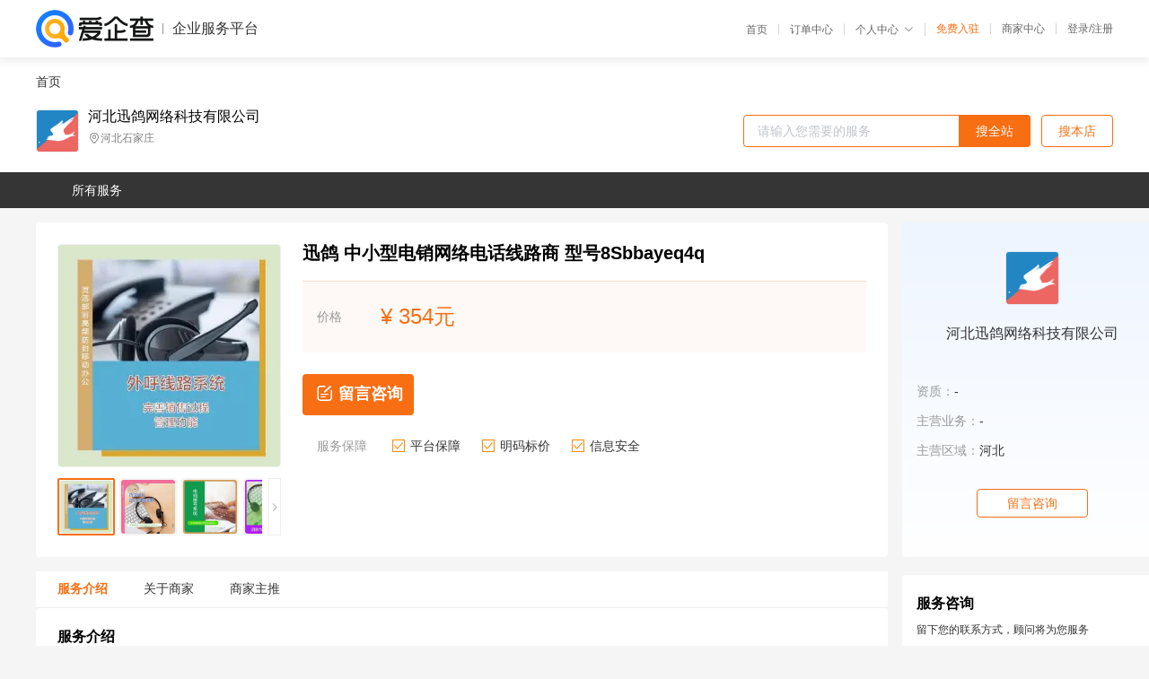

--- FILE ---
content_type: text/html; charset=UTF-8
request_url: https://yiqifu.baidu.com/cgoods_detail_2091029599988
body_size: 4290
content:
<!DOCTYPE html><html><head><meta charset="UTF-8">  <title>河北迅鸽网络科技有限公司-咨询-爱企查企业服务平台</title>   <meta name="keywords" content="代办,代理,机构,联系方式,服务价格">   <meta name="description" content="平台提供服务详细信息说明,河北迅鸽网络科技有限公司为您提供在的、、相关代理代办服务，免费咨询专业顾问了解更多信息! 查询其他提供服务优质服务商,请关注爱企查企业服务平台。">  <meta http-equiv="X-UA-Compatible" content="IE=edge"><meta name="referrer" content="no-referrer-when-downgrade"><link rel="pre-connect" href="//qifu-pub.bj.bcebos.com/"><link rel="dns-prefetch" href="//qifu-pub.bj.bcebos.com/"><link rel="dns-prefetch" href="//ts.bdimg.com"><link rel="dns-prefetch" href="//himg.bdimg.com"><link rel="shortcut icon" href="//xinpub.cdn.bcebos.com/static/favicon.ico" type="image/x-icon">       <link rel="preload" fetchpriority="high" href="https://qifu-pub.bj.bcebos.com/datapic/951f63f40a60e5688df5e65a598e8439_fullsize.jpg?x-bce-process=image/resize,m_lfit,w_249/format,f_webp" as="image">  <script type="text/javascript" src="//passport.baidu.com/passApi/js/uni_login_wrapper.js"></script><script src="https://xin-static.cdn.bcebos.com/law-m/js/template.js"></script> <link href="//xinpub.cdn.bcebos.com/aiqifu/static/1748572627/css/vendors.95232eab35f.css" rel="stylesheet"><link href="//xinpub.cdn.bcebos.com/aiqifu/static/1748572627/css/cgoodsrelease.87900c7696a.css" rel="stylesheet"> <script>/* eslint-disable */
        // 添加百度统计
        var _hmt = _hmt || [];
        (function () {
            var hm = document.createElement('script');
            hm.src = '//hm.baidu.com/hm.js?37e1bd75d9c0b74f7b4a8ba07566c281';
            hm.setAttribute('async', 'async');
            hm.setAttribute('defer', 'defer');
            var s = document.getElementsByTagName('script')[0];
            s.parentNode.insertBefore(hm, s);
        })();</script></head><body><div id="app">  </div><script>/* eslint-disable */  window.pageData = {"isLogin":0,"userName":null,"casapi":null,"passapi":"\/\/passport.baidu.com\/passApi\/js\/uni_login_wrapper.js","logoutUrl":"https:\/\/yiqifu.baidu.com\/\/cusercenter\/logout","logintype":0,"userPhoto":"https:\/\/himg.bdimg.com\/sys\/portrait\/item\/default.jpg","homePage":"https:\/\/yiqifu.baidu.com","passDomain":"https:\/\/passport.baidu.com","version":"V1.0.33","goodsInfo":{"id":"2091029599988","shopId":"3141001092","spuName":"\u8fc5\u9e3d \u4e2d\u5c0f\u578b\u7535\u9500\u7f51\u7edc\u7535\u8bdd\u7ebf\u8def\u5546 \u578b\u53f78Sbbayeq4q","shopLevel":1,"company":"","serviceTeam":"","serviceDetail":"\u54a8\u8be2\uff0c\u5b9a\u5236\u4e2a\u6027\u5316\u65b9\u6848","serviceMode":"1\u5bf91\u4e13\u4eba\u670d\u52a1","spuDesc":"","detail":"<p><strong> \u54c1\u724c <\/strong> : \u8fc5\u9e3d<strong> \u81ea\u52a8\u62e8\u6253 <\/strong> : \u652f\u6301<strong> \u9500\u552e\u5730\u533a <\/strong> : \u5168\u56fd <\/p><strong> \u52a0\u5de5\u5b9a\u5236 <\/strong> : \u662f<strong> \u670d\u52a1\u8bc6\u522b <\/strong> : \u8bed\u97f3\u62a5\u53f7<strong> \u5916\u663e <\/strong> : \u624b\u673a\u53f7\/\u5ea7\u673a <\/p><strong> \u5b9e\u65f6\u5f55\u97f3 <\/strong> : \u652f\u6301<strong> \u8f6f\u4ef6\u7c7b\u578b <\/strong> : \u4e00\u952e\u5b89\u88c5<strong> \u4f5c\u7528 <\/strong> : \u7ba1\u7406\u5ba2\u6237 <\/p><hr\/><p><img src=\"https:\/\/t10.baidu.com\/it\/u=1639928048,2533977887&fm=199&app=68&f=PNG?w=750&h=750&s=5400FE1A466686EC0E9AFB960300808D\"\/><img src=\"https:\/\/t10.baidu.com\/it\/u=3637299168,2762904398&fm=199&app=68&f=PNG?w=750&h=750&s=5497589ACA8B5ACE2652ACC90300E0BB\"\/><img src=\"https:\/\/t12.baidu.com\/it\/u=2573180045,1781657645&fm=199&app=68&f=PNG?w=750&h=750&s=46F18872011E75CC08784E53030010F6\"\/><img src=\"https:\/\/t12.baidu.com\/it\/u=3811958044,1528423252&fm=199&app=68&f=PNG?w=750&h=750&s=0C81E81219CEF4CC5EE5155A030040F1\"\/><img src=\"https:\/\/t12.baidu.com\/it\/u=4019738314,1530660770&fm=199&app=68&f=PNG?w=750&h=495&s=449538721F7B5E0958F06D4B030040F7\"\/><img src=\"https:\/\/t12.baidu.com\/it\/u=4139717232,83383354&fm=199&app=68&f=JPEG?w=750&h=750&s=8FF27D84426482EC0F9DBD15010010C0\"\/><br\/><\/p><p><br\/><\/p><p>\u7f51\u7edc\u7535\u8bdd\u7684\u8bdd\u672f\u7ba1\u7406\uff0c\u4e1a\u52a1\u77e5\u8bc6\u5e93\u7ba1\u7406\u7b49\u7b49\u529f\u80fd\uff0c\u53ef\u4ee5\u65b9\u4fbf\u5730\u4f7f\u4f01\u4e1a\u7ba1\u7406\u4eba\u5458\u7075\u6d3b\u5730\u5c06\u76f8\u5173\u7684\u4e1a\u52a1\u5185\u5bb9\u5b9a\u671f\u5b58\u653e\u5728\u4e1a\u52a1\u7cfb\u7edf\u4e0a\u9762\u4f9b\u4f01\u4e1a\u5458\u5de5\u65e5\u5e38\u8fdb\u884c\u67e5\u9605\uff0c\u4f01\u4e1a\u7ba1\u7406\u4eba\u5458\u53ef\u4ee5\u4e0d\u5b9a\u671f\u5f00\u5c55\u4e1a\u52a1\u6280\u80fd\u62bd\u67e5\uff0c\u4e3e\u529e\u4e1a\u52a1\u6280\u5927\u8d5b\u7b49\uff0c\u4ee5\u63d0\u9ad8\u4e1a\u52a1\u4eba\u5458\u638c\u63e1\u76f8\u5173\u4e1a\u52a1\u7ec6\u5219\u7684\u79ef\u6781\u6027\uff0c\u4ece\u800c\u6709\u6548\u5b9e\u73b0\u5728\u5c97\u4eba\u5458\u7684\u4e1a\u52a1\u6280\u80fd\u65f6\u65f6\u66f4\u65b0\uff0c\u4ee5\u53ca\u4e0d\u65ad\u63d0\u9ad8\u518d\u5c97\u4eba\u5458\u7684\u4e1a\u52a1\u64cd\u4f5c\u6280\u80fd\uff0c\u4e3a\u4f01\u4e1a\u5ba2\u6237\u63d0\u4f9b\u66f4\u597d\u7684\u670d\u52a1\u3002\u578b\u53f7\uff1a8Sbbayeq4q<br\/><\/p>","skuList":{"":{"skuId":"2001229599989","price":"354.00"}},"attrList":[],"price":"354.00","minPrice":"354.00","coverImage":"https:\/\/qifu-pub.bj.bcebos.com\/datapic\/951f63f40a60e5688df5e65a598e8439_fullsize.jpg","spuImgList":["https:\/\/qifu-pub.bj.bcebos.com\/datapic\/951f63f40a60e5688df5e65a598e8439_fullsize.jpg","https:\/\/qifu-pub.bj.bcebos.com\/datapic\/c009c9e5a92fa2225459fbbaf8dc3a1b_fullsize.jpg","https:\/\/qifu-pub.bj.bcebos.com\/datapic\/5a589dae6c068843d82518442f4a78c5_fullsize.jpg","https:\/\/qifu-pub.bj.bcebos.com\/datapic\/7e69992d70834b55ab5f4e380f4c7fbb_fullsize.jpg","https:\/\/qifu-pub.bj.bcebos.com\/datapic\/a22ef83c9f33881c4c7fb543daa70654_fullsize.jpg"],"disclaimer":"<p>\u4f01\u4e1a\u670d\u52a1\u5e73\u53f0\u6e29\u99a8\u63d0\u793a<\/p>\n        <p>1\u3001\u4ee5\u4e0a\u5c55\u793a\u7684\u4fe1\u606f\u5185\u5bb9\u5747\u7531\u53d1\u5e03\uff0c\u5185\u5bb9\u7684\u771f\u5b9e\u6027\u3001\u51c6\u786e\u6027\u548c\u5408\u6cd5\u6027\u7531\u8d1f\u8d23\u3002<\/p>\n        <p>2\u3001\u8d2d\u4e70\u670d\u52a1\u524d\u6ce8\u610f\u8c28\u614e\u6838\u5b9e\uff0c\u5e76\u4e0e\u670d\u52a1\u673a\u6784\u6c9f\u901a\u786e\u8ba4\u3002<\/p>\n        <p>3\u3001\u4f01\u4e1a\u670d\u52a1\u5e73\u53f0\u7f51\u7ad9\u4ec5\u8fdb\u884c\u4fe1\u606f\u5c55\u793a\uff0c\u5982\u60a8\u53d1\u73b0\u9875\u9762\u6709\u4efb\u4f55\u8fdd\u6cd5\u6216\u4fb5\u6743\u4fe1\u606f\uff0c\u8bf7\u63d0\u4f9b\u76f8\u5173\u6750\u6599\u81f3\u90ae\u7bb1ext_qfhelp@baidu.com\uff0c\u6211\u4eec\u4f1a\u53ca\u65f6\u6838\u67e5\u5904\u7406\u5e76\u56de\u590d\u3002<\/p>","workPlace":[],"serviceProcess":[],"serviceNotice":[],"description":"","skuDesc":"","hasPhoneNum":1,"district":[],"servYears":1},"shopInfo":{"shopId":"3141001092","certTags":[],"tags":[],"logo":"https:\/\/qifu-pub.bj.bcebos.com\/datapic\/86acf652fdbe1d3dadee6f845e98cfb5_fullsize.jpg","address":"\u6cb3\u5317\u77f3\u5bb6\u5e84","wxPic":"","hasPhoneNum":1,"noauth":0,"shopLevel":1,"name":"\u6cb3\u5317\u8fc5\u9e3d\u7f51\u7edc\u79d1\u6280\u6709\u9650\u516c\u53f8","servDistricts":[],"visitNumber":"0","lat":null,"lng":null,"regAddr":null,"licensePhoto":"","goodsCount":5520},"article":[],"recommend":[{"spuId":"2002829879740","posterNormal":"https:\/\/qifu-pub.bj.bcebos.com\/datapic\/675cdc6e1b91df824a2115a87591aef6_fullsize.jpg","name":"\u547c\u53eb\u4e2d\u5fc3\u7cfb\u7edf \u8346\u5dde\u65b0\u5174\u547c\u51fa\u578b\u5ba2\u6237\u7aef\u9910\u996e\u4e1a \u8fc5\u9e3d \u578b\u53f7zruvfd158lq","price":"375.00"},{"spuId":"2002950127585","posterNormal":"https:\/\/qifu-pub.bj.bcebos.com\/datapic\/08e4c886899851c10cc71701a74b9c02_fullsize.jpg","name":"\u96f6\u552e\u6027\u4ef7\u6bd4\u9ad8\u7535\u8bdd\u8425\u9500\u7cfb\u7edf\u7ebf\u8def\u5546 \u8fc5\u9e3d \u578b\u53f7n61o88920l38 \u4e0a\u6d77","price":"324.00"},{"spuId":"2001029386929","posterNormal":"https:\/\/qifu-pub.bj.bcebos.com\/datapic\/6d34c4ea5f3f537369a7d16c5502aca6_fullsize.jpg","name":"\u7535\u5546\u547c\u51fa\u578b\u6570\u5b57\u7f51\u7edc\u7535\u8bdd\u7f51\u7ad9 \u578b\u53f769bk2022jsW6 \u6c5f\u82cf \u8fc5\u9e3d","price":"303.00"},{"spuId":"2002940016404","posterNormal":"https:\/\/qifu-pub.bj.bcebos.com\/datapic\/e82e0160253d1f16593b5554e5fda01f_fullsize.jpg","name":"\u9910\u996e\u65b0\u4e00\u4ee3\u5916\u547c\u7cfb\u7edf\u7ebf\u8def\u5546 \u5357\u660c \u8fc5\u9e3d \u578b\u53f768q793mUSh","price":"371.00"},{"spuId":"2002952021074","posterNormal":"https:\/\/qifu-pub.bj.bcebos.com\/datapic\/bdee6433cd240ffc195ff60529406551_fullsize.jpg","name":"\u8fc5\u9e3d \u629a\u5dde \u96f6\u552e\u81ea\u52a8\u7535\u8bdd\u8425\u9500\u7cfb\u7edf\u96c6\u6210\u5546 \u578b\u53f7WKcW5k706iJ","price":"320.00"},{"spuId":"2090029398368","posterNormal":"https:\/\/qifu-pub.bj.bcebos.com\/datapic\/c8a73c0fd28aebb9589041935988754a_fullsize.jpg","name":"\u8d35\u9633 \u8fc5\u9e3d \u7535\u9500\u7535\u5546\u9ad8\u6e05\u4e91\u547c\u53eb\u4e2d\u5fc3\u63d0\u4f9b\u5546 \u578b\u53f7qvVq9172aW4d","price":"313.00"}],"result":{"title":"\u6cb3\u5317\u8fc5\u9e3d\u7f51\u7edc\u79d1\u6280\u6709\u9650\u516c\u53f8-\u54a8\u8be2-\u7231\u4f01\u67e5\u4f01\u4e1a\u670d\u52a1\u5e73\u53f0","keywords":"\u4ee3\u529e,\u4ee3\u7406,\u673a\u6784,\u8054\u7cfb\u65b9\u5f0f,\u670d\u52a1\u4ef7\u683c","description":"\u5e73\u53f0\u63d0\u4f9b\u670d\u52a1\u8be6\u7ec6\u4fe1\u606f\u8bf4\u660e,\u6cb3\u5317\u8fc5\u9e3d\u7f51\u7edc\u79d1\u6280\u6709\u9650\u516c\u53f8\u4e3a\u60a8\u63d0\u4f9b\u5728\u7684\u3001\u3001\u76f8\u5173\u4ee3\u7406\u4ee3\u529e\u670d\u52a1\uff0c\u514d\u8d39\u54a8\u8be2\u4e13\u4e1a\u987e\u95ee\u4e86\u89e3\u66f4\u591a\u4fe1\u606f! \u67e5\u8be2\u5176\u4ed6\u63d0\u4f9b\u670d\u52a1\u4f18\u8d28\u670d\u52a1\u5546,\u8bf7\u5173\u6ce8\u7231\u4f01\u67e5\u4f01\u4e1a\u670d\u52a1\u5e73\u53f0\u3002"},"address":{"id":"100000","addrName":"\u5168\u56fd"}} || {};

        /* eslint-enable */</script> <script src="//xinpub.cdn.bcebos.com/aiqifu/static/1748572627/js/0.a8be39429dd.js"></script><script src="//xinpub.cdn.bcebos.com/aiqifu/static/1748572627/js/cgoodsrelease.17c771b99cc.js"></script> </body></html>